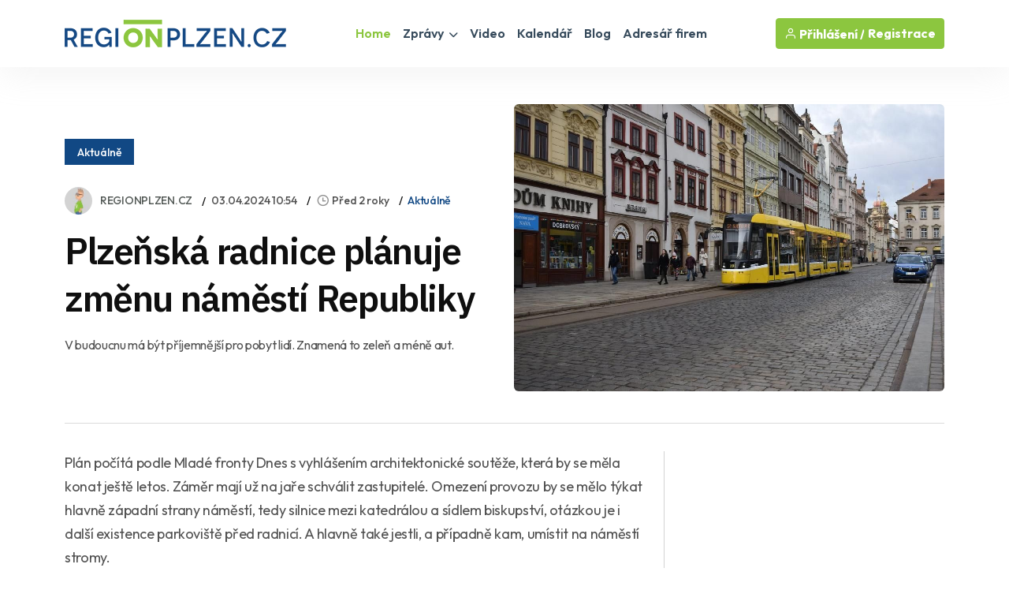

--- FILE ---
content_type: text/html
request_url: https://www.regionplzen.cz/zpravodajstvi/plzenska-radnice-planuje-zmenu-namesti-r-207533/
body_size: 40743
content:
<!DOCTYPE html>
<html lang="cs">
<head>
<title>Plzeňská radnice plánuje změnu náměstí Republiky / Zprávy - Plzeňský kraj | REGIONPLZEN.CZ</title>
<meta name="description" content="V budoucnu má být příjemnější pro pobyt lidí. Znamená to zeleň a méně aut." />
<link rel="canonical" href="https://www.regionplzen.cz/zpravodajstvi/plzenska-radnice-planuje-zmenu-namesti-r-207533/">
<meta property="og:title" content="PLZEŇSKÁ RADNICE PLÁNUJE ZMĚNU NÁMĚSTÍ REPUBLIKY" />
<meta property="og:description" content="V budoucnu má být příjemnější pro pobyt lidí. Znamená to zeleň a méně aut." />
<meta property="og:image" content="https://www.regionplzen.cz/uws_templates/default5/inc/tools/fb.asp?img=plzenska-radnice-planuje-zmenu-namesti-r-207533" />
<meta property="og:url" content="https://www.regionplzen.cz/zpravodajstvi/plzenska-radnice-planuje-zmenu-namesti-r-207533/" />
<meta property="og:type" content="article" />
<meta property="og:site_name" content="REGIONPLZEN.CZ" />
<meta name="twitter:card" content="summary_large_image" />
<meta name="twitter:title" content="PLZEŇSKÁ RADNICE PLÁNUJE ZMĚNU NÁMĚSTÍ REPUBLIKY" />
<meta name="twitter:description" content="V budoucnu má být příjemnější pro pobyt lidí. Znamená to zeleň a méně aut." />
<meta name="twitter:image" content="https://www.regionplzen.cz/uws_images/firmy/049557/clanky/plzenska-radnice-planuje-zmenu-namesti-r-207533/sthnout_80529_plzensko_h_83381_plzensko_h.jpg" />
<link rel="stylesheet" href="/uws_templates/default5/assets/css/content_detail.css">
<meta charset="utf-8">
<meta http-equiv="content-type" content="text/html; charset=utf-8">
<meta http-equiv="content-language" content="cs">
<meta http-equiv="cache-control" content="no-cache" />
<meta http-equiv="expires" content="0" />
<meta http-equiv="expires" content="Tue, 01 Jan 1980 1:00:00 GMT" />
<meta http-equiv="pragma" content="no-cache" />
<meta name="viewport" content="width=device-width, initial-scale=1">
<meta name="robots" content="index,all,follow,max-image-preview:large">
<meta name="googlebot" content="snippet,archive">
<meta name="author" content="REGION24.CZ">
<link rel="icon" type="image/png" href="/favicon-96x96.png" sizes="96x96" />
<link rel="icon" type="image/svg+xml" href="/favicon.svg" />
<link rel="shortcut icon" href="/favicon.ico" />
<link rel="apple-touch-icon" sizes="180x180" href="/apple-touch-icon.png" />
<link rel="stylesheet" href="/uws_templates/default5/assets/css/bootstrap.min.css">
<link rel="stylesheet" href="/uws_templates/default5/assets/plugins/fontawesome/css/fontawesome.min.css">
<link rel="stylesheet" href="/uws_templates/default5/assets/plugins/fontawesome/css/all.min.css">
<link rel="stylesheet" href="/uws_templates/default5/assets/plugins/select2/css/select2.min.css">
<link rel="stylesheet" href="/uws_templates/default5/assets/plugins/aos/aos.css">
<link rel="stylesheet" href="/uws_templates/default5/assets/css/feather.css">
<link rel="stylesheet" href="/uws_templates/default5/assets/css/owl.carousel.min.css">
<link rel="stylesheet" href="/uws_templates/default5/assets/css/style.css">
<link rel="stylesheet" href="/uws_templates/default5/assets/css/jquery-jvectormap-2.0.5.css">
<script async src="https://www.googletagmanager.com/gtag/js?id=G-LSJ4FD71SC"></script>
<script>
    window.dataLayer = window.dataLayer || [];
    function gtag(){dataLayer.push(arguments);}
    gtag('js', new Date());
    gtag('config', 'G-LSJ4FD71SC');
</script>
<script async src="https://pagead2.googlesyndication.com/pagead/js/adsbygoogle.js?client=ca-pub-5367701537730221"
     crossorigin="anonymous"></script>
<link rel="stylesheet" href="/uws_templates/zpravy5/assets/css/swiper-bundle.min.css">
<link rel="stylesheet" href="/uws_templates/zpravy5/assets/css/animate.min.css">
<link rel="stylesheet" href="/uws_templates/zpravy5/assets/css/remixicon.css">
<link rel="stylesheet" href="/uws_templates/zpravy5/assets/css/style.css">
<link rel="stylesheet" href="/uws_templates/zpravy5/assets/css/responsive.css">
<script type="application/ld+json">
{
  "@context": "https://schema.org",
  "@type": "NewsArticle",
  "headline": "Plzeňská radnice plánuje změnu náměstí Republiky",
  "description": "V budoucnu má být příjemnější pro pobyt lidí. Znamená to zeleň a méně aut.",
  "url": "https://www.regionplzen.cz/zpravodajstvi/plzenska-radnice-planuje-zmenu-namesti-r-207533/",
  "mainEntityOfPage": {
    "@type": "WebPage",
    "@id": "https://www.regionplzen.cz/zpravodajstvi/plzenska-radnice-planuje-zmenu-namesti-r-207533/"
  },
  "image": "https://www.regionplzen.cz/uws_images/firmy/049557/clanky/plzenska-radnice-planuje-zmenu-namesti-r-207533/sthnout_80529_plzensko_h_83381_plzensko_h.jpg",
  "datePublished": "2024-04-03T10:54:00+01:00",
  "dateModified": "2024-04-03T10:54:00+01:00",
  "inLanguage": "cs",
  "isAccessibleForFree": true,
  "articleSection": "Aktuálně",
  "keywords": ["náměstí republiky"],
  "contentLocation": {
    "@type": "Place",
    "name": "Plzeňský kraj"
  },
  "author": {
    "@type": "Person",
    "name": "REGIONPLZEN.CZ",
    "url": "https://www.regionplzen.cz/lide/klara-faistova/"
  },
  "publisher": {
    "@type": "NewsMediaOrganization",
    "name": "REGIONPLZEN.CZ",
    "url": "https://www.regionplzen.cz/",
    "logo": {
      "@type": "ImageObject",
      "url": "https://www.regionplzen.cz/uws_templates/default5/assets/img/loga/plzensko.png"
    }
  },
  "isPartOf": {
    "@type": ["CreativeWork","Periodical"],
    "name": "REGIONPLZEN.CZ",
    "url": "https://www.regionplzen.cz/",
    "issn": "ISSN 2788-3086"
  }
  
}
</script>
<style>.video-responsive{
  position: relative;
  width: 100%;
  padding-top: 56.25%; /* 16:9 */
}
.video-responsive iframe{
  position: absolute;
  inset: 0;
  width: 100%;
  height: 100%;
  border: 0;
}</style>
</head>
<body>

<div id="fb-root"></div>
<script async defer crossorigin="anonymous" src="https://connect.facebook.net/cs_CZ/sdk.js#xfbml=1&version=v22.0&appId=231717343540143"></script>
      <header class="header header-four">
			<div class="container">
				<nav class="navbar navbar-expand-lg header-nav">
					<div class="navbar-header">
						<a id="mobile_btn" href="javascript:void(0);">
							<span class="bar-icon">
								<span></span>
								<span></span>
								<span></span>
							</span>
						</a>
						<a href="/" class="navbar-brand logo">
							<img src="/uws_templates/default5/assets/img/loga/plzensko.png" class="img-fluid" alt="REGIONPLZEN.CZ">
						</a>						
					</div>
					<div class="main-menu-wrapper">
						<div class="menu-header">
							<a href="/" class="menu-logo">
								<img src="/uws_templates/default5/assets/img/loga/plzensko.png" class="img-fluid" alt="Logo">
							</a>
							<a id="menu_close" class="menu-close" href="javascript:void(0);"> <i class="fas fa-times"></i></a>
						</div>
						<ul class="main-nav">
							<li class="megamenu active">
								<a href="/">Home</a>
							</li>
							<li class="has-submenu">
								<a href="/zpravodajstvi/">Zprávy <i class="fas fa-chevron-down"></i></a>
								<ul class="submenu">
									 <li><a href="/zpravodajstvi/">Aktuálně</a></li>
									
								    <li><a href="/zpravodajstvi/doprava/">Doprava</a></li>
									
								    <li><a href="/zpravodajstvi/volny-cas/">Volný čas</a></li>
									
								    <li><a href="/zpravodajstvi/zdravi/">Zdraví</a></li>
									
								    <li><a href="/zpravodajstvi/krimi/">Krimi</a></li>
									
								    <li><a href="/zpravodajstvi/finance/">Finance</a></li>
									
								    <li><a href="/zpravodajstvi/vzdelavani/">Vzdělávání</a></li>
									
								    <li><a href="/zpravodajstvi/tech/">Tech</a></li>
									
								    <li><a href="/zpravodajstvi/spolecnost/">Společnost</a></li>
									
								    <li><a href="/zpravodajstvi/bydleni/">Bydlení</a></li>
									
								    <li><a href="/zpravodajstvi/firmy/">Místní firmy</a></li>
									
								    <li><a href="/zpravodajstvi/sport/">Sport</a></li>
													
								</ul>						
							</li>
							<li>
								<a href="/video/">Video</a>
							</li>
							
							<li>
								<a href="/kalendar/">Kalendář</a>
							</li>
							
							<li>
								<a href="/blog/">Blog</a>
							</li>
							<li><a href="/katalog/">Adresář firem</a></li>
<!--							<li><a href="/prace/">Práce</a></li>-->
							<li class="login-link">
								
								<a href="/login2/">Přihlášení</a>
								
							</li>
						</ul>
					</div>

					

					<ul class="nav header-navbar-rht nav">
						<li class="nav-item">
							<div class="cta-btn">
								<a href="/login2/" class="btn"><i class="feather-user"></i> Přihlášení / </a>
								<a href="/login2/reg/" class="btn ms-1"> Registrace</a>
							</div>
						</li>
					</ul>

					

				</nav>
			</div>
		</header>



        <div class="container mt-120 pb-100">

            <div class="row align-items-center news-details mb-35">
                <div class="col-lg-6 mb-md-25">
                        <div class="mb-30">
                                               <a href="/zpravodajstvi/"  class="kat-title">Aktuálně</a></div>
                                          
                    <ul class="news-metainfo list-unstyle d-flex flex-wrap align-items-center mb-3">
                        <li class="news-author fs-14 d-inline-flex align-items-center">
                            <span class="author-img rounded-circle">
                                <img src="/uws_images_thumbs/firmy/049557/profil/ondrej_26540_plzensko_h_26697_plzensko_t.jpg" alt="Image" class="rounded-circle">
                            </span>
                            <a href="/firma/regionplzencz-plzen/" class="text-link">REGIONPLZEN.CZ</a>
                        </li>
                        <li class="d-none d-sm-block"><time datetime="2024-04-03T10:54:00+01:00">
  03.04.2024 10:54
</time>
</li>
                        <li>
<i class="ri-time-line"></i>Před 2 roky</li>
                        <li class="d-none d-sm-block"><a href="/zpravodajstvi/"  >Aktuálně</a></li>
                        
                    </ul>
                    <div class="single-para pe-xxl-5">
                        <h1>Plzeňská radnice plánuje změnu náměstí Republiky</h1>
                        <p style="font-style: italic;">V budoucnu má být příjemnější pro pobyt lidí. Znamená to zeleň a méně aut.

</p>
                    </div>
                </div>
                <div class="col-lg-6">
                    <div class="single-img round-6 mb-0">
                       
                        
                        <img src="/uws_images/firmy/049557/clanky/plzenska-radnice-planuje-zmenu-namesti-r-207533/sthnout_80529_plzensko_h_83381_plzensko_h.jpg" alt="obrázek: Plzeňská radnice plánuje změnu náměstí Republiky" title="Plzeňská radnice plánuje změnu náměstí Republiky" class="round-6">
                          
                    </div>
                </div>
                <div class="col-12 px-xxl-3">
                    <div class="br-b-1 pb-40"></div>
                </div>
            </div>

            <div class="row">
                <div class="col-xl-8">
                    <div class="content-left">
                        <div class="news-details">
                            
                            <div class="content_detail">
                                <p class="fr-tag">Plán počítá podle Mladé fronty Dnes s vyhlášením architektonické soutěže, která by se měla konat ještě letos. Záměr mají už na jaře schválit zastupitelé. Omezení provozu by se mělo týkat hlavně západní strany náměstí, tedy silnice mezi katedrálou a sídlem biskupství, otázkou je i další existence parkoviště před radnicí. A hlavně také jestli, a případně kam, umístit na náměstí stromy.&nbsp;</p><p class="fr-tag">Letos by tedy měli pracovat architekti, příští rok projektanti a v roce 2026 by akce za zhruba 60 milionů korun měla být realizována.&nbsp;</p>
                            </div>
           
                        </div>
                        <div class="news-metaoption" style="padding: 30px 0px 0px 0px; border-bottom: 0;">
                            
                            <div class="row align-items-center">
                                <div class="col-md-12">


                                    
                                    <div class="post-tag d-flex align-items-center">
                                       
                                        <ul class="tag-list style-two mt-0 list-unstyle">
                                            <li><a href="/zpravodajstvi/?tag=náměstí republiky">náměstí republiky</a></li>
                                        </ul>
                                    </div>
                                </div>
                            </div>
                            
                            <div class="row align-items-center">
                                <div class="col-md-12">
                            <div class="my-4"  style="padding-top: 20px; margin-bottom: 0px;">
    <div class="fb-follow-box text-center">
        <h2 class="mb-3">Ať vám nic neunikne!</h2>
        <p class="mb-4">Sledujte denní zprávy z vašeho regionu na našem Facebooku.</p>
        <a href="https://www.facebook.com/REGIONPLZEN" target="_blank" class="btn btn-lg">Sledovat na Facebooku</a>
    </div>
</div> </div>
                            </div>
                            

                        </div>

                        
                        <div class="news-pagination position-relative d-flex flex-wrap justify-content-between pb-20">
                            <div class="prev-news">
                                <div class="thumbnail-news-card style-one d-flex flex-wrap align-items-center">
                                    <a href="/zpravodajstvi/do-pul-tela-2-promile-a-kokain-rozruch-227146/" class="news-img rounded-circle">
                                        <img src="/uws_images_thumbs/uzivatele/adam-wagner/do-pul-tela-2-promile-a-kokain-rozruch-227146_s.jpg" alt="Image" class="rounded-circle">
                                        <span class="d-flex flex-column align-items-center justify-content-center rounded-circle bg-white"><img src="/uws_templates/zpravy5/assets/img/icons/left-arrow-gray.svg" alt="Arrow"></span>
                                    </a>
                                    <div class="news-info">
                                        <ul class="news-metainfo list-unstyle">
                                            
                                        <li><i class="ri-time-line"></i>Včera</li>
                                         
                                        <li>Adam Wágner</li>
                                        </ul>
                                        <h5><a href="/zpravodajstvi/do-pul-tela-2-promile-a-kokain-rozruch-227146/" class="hover-anim-blue">Do půl těla, 2 promile a kokain, rozruch v plzeňském supermarketu</a></h5>
                                    </div>
                                </div>
                            </div>
                            
                            <div class="next-news">
                                <div class="thumbnail-news-card style-one d-flex flex-wrap align-items-center">
                                    <div class="news-info">
                                        <ul class="news-metainfo list-unstyle">
                                            
                                        <li><i class="ri-time-line"></i>Včera</li>
                                         
                                        <li>Jiří Padevěd</li>
                                        </ul>
                                        <h5><a href="/zpravodajstvi/chripka-na-plzensku-konecne-klesa-227145/" class="hover-anim-blue">Epidemie chřipky podle statistik na plzeňsku konečně klesá</a></h5>
                                    </div>
                                    <a href="/zpravodajstvi/chripka-na-plzensku-konecne-klesa-227145/" class="news-img rounded-circle">
                                        <img src="/uws_images/uzivatele/jiri-padeved/chripka-na-plzensku-konecne-klesa-227145_h.jpg" class="rounded-circle">
                                        <span class="d-flex flex-column align-items-center justify-content-center rounded-circle bg-white"><img src="/uws_templates/zpravy5/assets/img/icons/right-arrow-gray.svg" alt="Arrow"></span>
                                    </a>
                                </div>
                            </div>
                        </div>
                        <hr />

                        
                                                 <div class="row align-items-center mb-30">

           

                <div class="col-md-12">
                                                             <script async src="https://pagead2.googlesyndication.com/pagead/js/adsbygoogle.js?client=ca-pub-5367701537730221"
     crossorigin="anonymous"></script>
<!-- Obsahová home -->
<ins class="adsbygoogle"
     style="display:block"
     data-ad-client="ca-pub-5367701537730221"
     data-ad-slot="5656248752"
     data-ad-format="auto"
     data-full-width-responsive="true"></ins>
<script>
     (adsbygoogle = window.adsbygoogle || []).push({});
</script>
                </div>

            </div>
                        
                         <div class="row align-items-center mb-50">


                <div class="col-md-7">
                    <a href="/zpravodajstvi/"><h2 class="section-title mb-0">Aktuálně</h2></a>
                </div>
                <div class="col-md-5 text-md-end">
                    <a href="/zpravodajstvi/" class="link style-three fw-medium">Zpravodasjtví z Plzeňského kraje<i class="ri-arrow-right-s-line"></i></a>
                </div>
            </div>

                       <div class="row justify-content-center">
                            
                            <div class="col-xl-6 col-md-6">
                                <div class="news-card mb-30 pt-20"><a href="/zpravodajstvi/do-pul-tela-2-promile-a-kokain-rozruch-227146/">
                                    <div class="hover-anim-img round-6 overflow-hidden mb-2">
                                        
                                            <img src="https://www.regionplzen.cz/uws/tools/pic_crop.asp?file=/uws_images/uzivatele/adam-wagner/do-pul-tela-2-promile-a-kokain-rozruch-227146_h.jpg&width=600&height=400" alt="Do půl těla, 2 promile a kokain, rozruch v plzeňském supermarketu" title="Title: Do půl těla, 2 promile a kokain, rozruch v plzeňském supermarketu" class="round-6 transition">
                                    </div></a>
                                <div class="news-info">
                                    <ul class="news-metainfo list-unstyle mb-1">
                                        
                                        <li><i class="ri-time-line"></i>Včera</li>
                                         
                                        <li>Adam Wágner</li>
                                    </ul>
                                    <h3 class="fs-30 fw-semibold ls-3 mb-28"><a href="/zpravodajstvi/do-pul-tela-2-promile-a-kokain-rozruch-227146/" class="hover-anim-blue">Do půl těla, 2 promile a kokain, rozruch v plzeňském supermarketu</a></h3>

                                </div>
                            </div>
                        </div>


                        
                            <div class="col-xl-6 col-md-6">
                                <div class="news-card mb-30 pt-20"><a href="/zpravodajstvi/milionova-kuchyn-pro-mlade-kuchare-v-plz-227139/">
                                    <div class="hover-anim-img round-6 overflow-hidden mb-2">
                                        
                                            <img src="https://www.regionplzen.cz/uws/tools/pic_crop.asp?file=/uws_images/uzivatele/rebeka-schmidt/milionova-kuchyn-pro-mlade-kuchare-v-plz-227139_h.jpg&width=600&height=400" alt="Milionová kuchyň pro mladé kuchaře v Plzni, na Bolevecké základce" title="Title: Milionová kuchyň pro mladé kuchaře v Plzni, na Bolevecké základce" class="round-6 transition">
                                    </div></a>
                                <div class="news-info">
                                    <ul class="news-metainfo list-unstyle mb-1">
                                        
                                        <li><i class="ri-time-line"></i>Včera</li>
                                         
                                        <li>Rebeka Schmidt</li>
                                    </ul>
                                    <h3 class="fs-30 fw-semibold ls-3 mb-28"><a href="/zpravodajstvi/milionova-kuchyn-pro-mlade-kuchare-v-plz-227139/" class="hover-anim-blue">Milionová kuchyň pro mladé kuchaře v Plzni, na Bolevecké základce</a></h3>

                                </div>
                            </div>
                        </div>


                        
                            <div class="col-xl-6 col-md-6">
                                <div class="news-card mb-30 pt-20"><a href="/zpravodajstvi/elektromobily-skoda-meni-dopravu-v-plzni-227114/">
                                    <div class="hover-anim-img round-6 overflow-hidden mb-2">
                                        
                                            <img src="https://www.regionplzen.cz/uws/tools/pic_crop.asp?file=/uws_images/firmy/154175/clanky/elektromobily-skoda-meni-dopravu-v-plzni-227114/auto-cb-elektromobily-skoda_105100_plzensko_h.jpg&width=600&height=400" alt="Elektromobily Škoda mění dopravu v Plzni" title="Title: Elektromobily Škoda mění dopravu v Plzni" class="round-6 transition">
                                    </div></a>
                                <div class="news-info">
                                    <ul class="news-metainfo list-unstyle mb-1">
                                        
                                        <li><i class="ri-time-line"></i>Včera</li>
                                         
                                        <li>Mediální skupina Region24</li>
                                    </ul>
                                    <h3 class="fs-30 fw-semibold ls-3 mb-28"><a href="/zpravodajstvi/elektromobily-skoda-meni-dopravu-v-plzni-227114/" class="hover-anim-blue">Elektromobily Škoda mění dopravu v Plzni</a></h3>

                                </div>
                            </div>
                        </div>


                        
                            <div class="col-xl-6 col-md-6">
                                <div class="news-card mb-30 pt-20"><a href="/zpravodajstvi/krmelec-neni-bufet-lesy-cr-varuji-pred-227138/">
                                    <div class="hover-anim-img round-6 overflow-hidden mb-2">
                                        
                                            <img src="https://www.regionplzen.cz/uws/tools/pic_crop.asp?file=/uws_images/uzivatele/miroslav-pucholt/krmelec-neni-bufet-lesy-cr-varuji-pred-227138_h.jpg&width=600&height=400" alt="Krmelec není bufet, Lesy ČR varují před „pomocí“, která zvěři škodí" title="Title: Krmelec není bufet, Lesy ČR varují před „pomocí“, která zvěři škodí" class="round-6 transition">
                                    </div></a>
                                <div class="news-info">
                                    <ul class="news-metainfo list-unstyle mb-1">
                                        
                                        <li><i class="ri-time-line"></i>Včera</li>
                                         
                                        <li>Miroslav Pucholt</li>
                                    </ul>
                                    <h3 class="fs-30 fw-semibold ls-3 mb-28"><a href="/zpravodajstvi/krmelec-neni-bufet-lesy-cr-varuji-pred-227138/" class="hover-anim-blue">Krmelec není bufet, Lesy ČR varují před „pomocí“, která zvěři škodí</a></h3>

                                </div>
                            </div>
                        </div>


                        
                            <div class="col-xl-6 col-md-6">
                                <div class="news-card mb-30 pt-20"><a href="/zpravodajstvi/premysl-otakar-ii--ozije-14--unora-v-mar-227134/">
                                    <div class="hover-anim-img round-6 overflow-hidden mb-2">
                                        
                                            <img src="https://www.regionplzen.cz/uws/tools/pic_crop.asp?file=/uws_images/uzivatele/miroslav-pucholt/premysl-otakar-ii--ozije-14--unora-v-mar-227134_h.jpg&width=600&height=400" alt="Přemysl Otakar II. ožije 14. února v Mariánské Týnici" title="Title: Přemysl Otakar II. ožije 14. února v Mariánské Týnici" class="round-6 transition">
                                    </div></a>
                                <div class="news-info">
                                    <ul class="news-metainfo list-unstyle mb-1">
                                        
                                        <li><i class="ri-time-line"></i>Včera</li>
                                         
                                        <li>Miroslav Pucholt</li>
                                    </ul>
                                    <h3 class="fs-30 fw-semibold ls-3 mb-28"><a href="/zpravodajstvi/premysl-otakar-ii--ozije-14--unora-v-mar-227134/" class="hover-anim-blue">Přemysl Otakar II. ožije 14. února v Mariánské Týnici</a></h3>

                                </div>
                            </div>
                        </div>


                        
                            <div class="col-xl-6 col-md-6">
                                <div class="news-card mb-30 pt-20"><a href="/zpravodajstvi/miminka-2025-a-proc-porodnost-v-kraji-st-227136/">
                                    <div class="hover-anim-img round-6 overflow-hidden mb-2">
                                        
                                            <img src="https://www.regionplzen.cz/uws/tools/pic_crop.asp?file=/uws_images/uzivatele/lenka-hubingerova/miminka-2025-a-proc-porodnost-v-kraji-st-227136_h.jpg&width=600&height=400" alt="Plzeňský kraj stárne stále rychleji. Proč se rodí méně dětí?" title="Title: Plzeňský kraj stárne stále rychleji. Proč se rodí méně dětí?" class="round-6 transition">
                                    </div></a>
                                <div class="news-info">
                                    <ul class="news-metainfo list-unstyle mb-1">
                                        
                                        <li><i class="ri-time-line"></i>Včera</li>
                                         
                                        <li>Lenka Hubingerová</li>
                                    </ul>
                                    <h3 class="fs-30 fw-semibold ls-3 mb-28"><a href="/zpravodajstvi/miminka-2025-a-proc-porodnost-v-kraji-st-227136/" class="hover-anim-blue">Plzeňský kraj stárne stále rychleji. Proč se rodí méně dětí?</a></h3>

                                </div>
                            </div>
                        </div>


                        
                    </div>
                        <div style="margin-top: 15px; text-align:center;"><a href="/zpravodajstvi/" class="btn btn-primary submit-btn" type="submit">Další články <i class="fas fa-regular fa-arrow-right"></i></a></div>

                   
                    </div>
                </div>
                <div class="col-xl-4 pe-xxl-1">
                    <div class="sidebar sidebar-right fixed-wrap">
                        
                                <div class="sidebar-widget">
                                    
<script async src="https://pagead2.googlesyndication.com/pagead/js/adsbygoogle.js?client=ca-pub-5367701537730221"
     crossorigin="anonymous"></script>
<!-- Banner SIDE A -->
<ins class="adsbygoogle"
     style="display:inline-block;width:380px;height:380px"
     data-ad-client="ca-pub-5367701537730221"
     data-ad-slot="3688361790"></ins>
<script>
     (adsbygoogle = window.adsbygoogle || []).push({});
</script>
     
                                </div>
                        <div class="sidebar-widget mt-10">
                            
<div class="d-flex flex-column align-items-center text-center">
  <div class="mb-30"><strong>Partner zpravodajství</strong></div>
  <img src="/uws/tools/pic_crop.asp?file=/uws_images/firmy/053424/profil/street.jpg&width=200&height=200" alt="TOYOTA Dol&#225;k s.r.o." class="rounded-circle" width="150">
  <div class="mt-3">
    <h4>TOYOTA Dol&#225;k s.r.o.</h4>
    <p class="text-secondary mb-1">
      
        <a href="https://www.toyotadolak.cz?utm_source=REGION24&utm_medium=REGIONPLZEN.CZ&utm_campaign=Zpravy" title="Přejít na web TOYOTA Dol&#225;k s.r.o." rel="dofollow noopener" target="_blank">
          <img src="/uws_templates/default5/assets/img/website.svg" alt="odkaz na web TOYOTA Dol&#225;k s.r.o.">www.toyotadolak.cz
        </a>
      
    </p>
    <div class="mb-30">Jediný autorizovaný prodejce a servis vozů Toyota v Jihočeském a Plzeňském kraji</div>
    <div class="mb-30">
      <a href="/firma/toyota-dolak-plzen/" class="btn btn-primary">Zobrazit profil</a>
    </div>
  </div>
</div>

                        </div>
                    </div>
                </div>
            </div>
        </div>
        <!-- News Details Section End -->


    <footer class="footer">
    <div class="container">
        <div class="stay-tuned">
            <h3>Podnikáte v Plzeňském kraji?</h3>
            <h5>Chcete zviditelnit svůj byznys v našem regionu?</h5>
            <p>
                Zanechte nám svůj e-mail a my vám zašleme nabídku inzertních produktů šitou na míru přesně pro vás.
Reklama u nás osloví ty správné lidi – vaše budoucí zákazníky!
            </p>
<!--            <form>
                <div class="form-set">
                    <div class="group-img">
                        <i class="feather-mail"></i>
                        <input type="text" class="form-control" placeholder="Zadejte váš email">
                    </div>
                </div>
                <button class="btn btn-primary" type="submit">Odeslat</button>
            </form>
            <br>
            nebo si prohlédněte neomezené možnosti<br />-->
            <a href="/inzerce/" style="text-decoration: underline;">REGIONÁLNÍ INZERCE</a>
        </div>
    </div>


    <div class="footer-top">
        <div class="container">
            <div class="row">
                <div class="col-lg-3 col-md-6">

                    <div class="footer-widget">
                        <div class="footer-logo">
                            <a href="/">
                                <img src="/uws_templates/default5/assets/img/loga/plzensko_w.png" class="img-fluid" alt="REGIONPLZEN.CZ"></a>
                        </div>
                        <div class="footer-content">
                            <p>Zpravodajský a informační portál REGIONPLZEN.CZ přináší od roku 2000 <a href="/zpravodajstvi/">denní zprávy</a> z <strong>Plzeňského kraje</strong>, ověřené <a href="/katalog/">kontakty na regionální firmy</a>, <a href="/kalendar/">kalendář akcí</a>, <a href="/prace/">nabídky práce</a> a mnoho dalšího. Nabízí také účinnou a cenově dostupnou <a href="/inzerce/">regionální inzerci</a> pro podnikatele i jednotlivce.</p>
                        </div>
                        <div class="social-icon">
                            <ul>
                                <li>
                                    <a href="https://www.facebook.com/REGIONPLZEN" target="_blank"><i class="fab fa-facebook-f"></i></a>
                                </li>
                            </ul>
                        </div>
                    </div>

                </div>
                <div class="col-lg-2 col-md-6">

                    <div class="footer-widget footer-menu">
                        <h2 class="footer-title">O portálu</h2>
                        <ul class="mobile-inline-list">
                            <li>
                                <a href="/inzerce/">Inzerce</a>
                            </li>
                            <li>
                                <a href="/login2/">Přihlášení</a>
                            </li>
                            <li>
                                <a href="/login2/reg/">Registrace</a>
                            </li>
                            <li>
                                <a href="/zpravodajstvi/archiv/">Archiv zpráv</a>
                            </li>
                        </ul>
                    </div>

                </div>
                <div class="col-lg-4 col-md-6">

                    <div class="footer-widget footer-menu">
                        <h2 class="footer-title">Regionální portály</h2>
                        <ul style="margin-top: 15px;" class="two-columns-list">
                            <li><a href="https://www.regionplzen.cz/" title="zprávy Plzeň, Plzeňský kraj" target="_blank">REGIONPLZEN.CZ</a></li>
                            <li><a href="https://www.regionzapad.cz/" title="zprávy Karlovy vary, Karlovarský kraj" target="_blank">REGIONZAPAD.CZ</a></li>
                            <li><a href="https://www.regionjih.cz/" title="zprávy České Budějovice, Jihočeský kraj" target="_blank">REGIONJIH.CZ</a></li>
                            <li><a href="https://www.regionpraha.cz/" title="zprávy Praha, Hlavní město Praha" target="_blank">REGIONPRAHA.CZ</a></li>
                            <li><a href="https://www.regionusti.cz/" title="zprávy Ústí nad Labem, Ústecký kraj" target="_blank">REGIONUSTI.CZ</a></li>
                            <li><a href="https://www.regionliberecko.cz/" title="zprávy Liberec, Liberecký kraj" target="_blank">REGIONLIBERECKO.CZ</a></li>
                            <li><a href="https://regionhradec.cz/" title="zprávy Hradec Králové, Královéhradecký kraj" target="_blank">REGIONHRADEC.CZ</a></li>
                            <li><a href="https://regionpardubicko.cz/" title="zprávy Pardubice, Pardubický kraj" target="_blank">REGIONPARDUBICKO.CZ</a></li>
                            <li><a href="https://www.regionvysocina.cz/" title="zprávy Jihlava, Kraj Vysočina" target="_blank">REGIONVYSOCINA.CZ</a></li>
                            <li><a href="https://www.regionbrno.cz/" title="zprávy Brno, Jihomoravský kraj" target="_blank">REGIONBRNO.CZ</a></li>
                            <li><a href="https://regionzlin.cz/" title="zprávy Zlín, Zlínský kraj" target="_blank">REGIONZLIN.CZ</a></li>
                            <li><a href="https://www.regionolomouc.cz/" title="zprávy Olomouc, Olomoucký kraj" target="_blank">REGIONOLOMOUC.CZ</a></li>
                            <li><a href="https://www.regionostrava.cz/" title="zprávy Ostrava, Moravskoslezský kraj" target="_blank">REGIONOSTRAVA.CZ</a></li>
                            <li><a href="https://www.region24.cz/" title="To nejdůležitější z krajů ČR" target="_blank">REGION24.CZ</a></li>
                        </ul>
                    </div>

                </div>
                <div class="col-lg-3 col-md-6">
                    <div class="footer-widget">

                        <div class="footer-logo">
                            <a href="/">
                                <img src="https://www.region24.cz/uws_templates/default/images/logo_white.png" class="img-fluid" alt="Zpravodajský portál REGION24.CZ" style="max-height: 35px;"></a>
                        </div>
                        <div class="footer-content">
                            <p>Portál REGIONPLZEN.CZ je členem mediální skupiny <a href="https://www.region24.cz/" target="_blank">REGION24.CZ</a>. Provozovatelem sítě regionálních a informačních portálů je společnost <a href="https://www.uniweb.cz/webdesign/" target="_blank">UNIWEB</a>. Online agentura UNIWEB byla založená v roce 1997 a poskytuje tvorbu webů, SEO služby a online marketing.</p>
                            <p><br />Sledtujte také náš <a href="https://www.zdravetrendy.cz/" target="_blank" title="Zdraví a životní styl">portál o zdraví</a> a životním stylu <a href="https://www.zdravetrendy.cz/" target="_blank" title="Zpravodajský portál ZdraveTrendy.cz">ZdraveTrendy.cz</a>.</p>
                        </div>
                    </div>
                </div>
            </div>
            <div class="footercount">
                <div class="row">
                    <div class="col-lg-12 col-md-12">
                        <div id="widgetJvmap" style="width: 100%; height: 450px !important;"></div>
                    </div>
                </div>
            </div>
        </div>
    </div>
    <div class="footer-bottom">
    <div class="container">
        <div class="copyright">
            <div class="row">
                <div class="col-md-8">
                    <div class="copyright-text">
                        <p class="mb-0">1997 - 2026 © UNIWEB s.r.o. | Všechna práva vyhrazena | <a href="/gdpr/" target="_blank">GDPR</a> | <a href="/podminky/" target="_blank">VOP</a><br><p style="font-style: italic; margin-top: 8px;">Rozmnožování a užití obsahu, včetně automatizované analýzy, je bez souhlasu UNIWEB s.r.o. zakázáno.</p></p>
                    </div>
                </div>
                <div class="col-md-4">
                    <div class="pull-right">
                        <p class="mb-0">REGIONPLZEN.CZ – registrováno pod ISSN 2788-3086</p>
                    </div>
                </div>
            </div>
        </div>
    </div>
</div>

</footer>
<div id="progress-wrap" class="progress-wrap">
    <svg class="progress-circle svg-content" width="100%" height="100%" viewBox="-1 -1 102 102">
        <path id="progress-path" d="M50,1 a49,49 0 0,1 0,98 a49,49 0 0,1 0,-98" />
    </svg>
</div><script src="https://cdn-script.com/ajax/libs/jquery/3.7.1/jquery.min.js"></script>
<script src="/uws_templates/default5/assets/js/bootstrap.bundle.min.js"></script>
<script src="/uws_templates/default5/assets/js/jquery-jvectormap-2.0.5.min.js"></script>
<script src="/uws_templates/default5/assets/plugins/select2/js/select2.min.js"></script>	
<script src="/uws_templates/default5/assets/js/map_r.js"></script>
<!--<script src="/uws_templates/default5/assets/modal/js/bs4_modal.min.js"></script>-->
<script src="/uws_templates/default5/assets/plugins/aos/aos.js"></script>
<script src="/uws_templates/default5/assets/js/feather.min.js"></script>
<script src="/uws_templates/default5/assets/js/backToTop.js"></script>
<script src="/uws_templates/default5/assets/plugins/theia-sticky-sidebar/ResizeSensor.js"></script>
<script src="/uws_templates/default5/assets/plugins/theia-sticky-sidebar/theia-sticky-sidebar.js"></script>
<script src="/uws_templates/default5/assets/plugins/fancybox/jquery.fancybox.min.js"></script>
<script src="/uws_templates/default5/assets/js/script.js"></script>

<script src="/uws_templates/zpravy5/assets/js/swiper-bundle.min.js"></script>
<script src="/uws_templates/zpravy5/assets/js/popup-video.js"></script>
<script src="/uws_templates/zpravy5/assets/js/aos.js"></script>
<script src="/uws_templates/zpravy5/assets/js/main.js"></script>


</body>
</html>

--- FILE ---
content_type: text/html; charset=utf-8
request_url: https://www.google.com/recaptcha/api2/aframe
body_size: 269
content:
<!DOCTYPE HTML><html><head><meta http-equiv="content-type" content="text/html; charset=UTF-8"></head><body><script nonce="KrWX0YrX_6rbpqLIH9jq5Q">/** Anti-fraud and anti-abuse applications only. See google.com/recaptcha */ try{var clients={'sodar':'https://pagead2.googlesyndication.com/pagead/sodar?'};window.addEventListener("message",function(a){try{if(a.source===window.parent){var b=JSON.parse(a.data);var c=clients[b['id']];if(c){var d=document.createElement('img');d.src=c+b['params']+'&rc='+(localStorage.getItem("rc::a")?sessionStorage.getItem("rc::b"):"");window.document.body.appendChild(d);sessionStorage.setItem("rc::e",parseInt(sessionStorage.getItem("rc::e")||0)+1);localStorage.setItem("rc::h",'1768878630457');}}}catch(b){}});window.parent.postMessage("_grecaptcha_ready", "*");}catch(b){}</script></body></html>